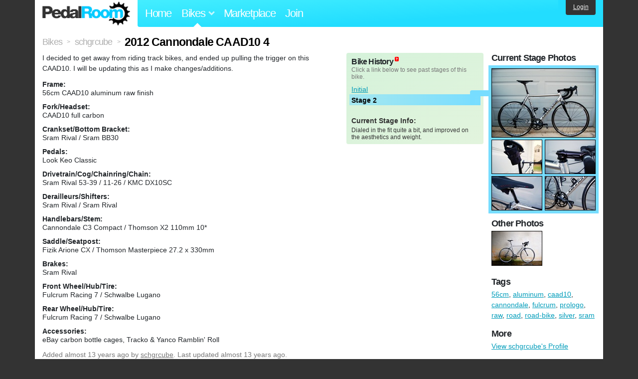

--- FILE ---
content_type: text/html; charset=utf-8
request_url: https://www.pedalroom.com/bike/2012-cannondale-caad10-4-10133
body_size: 5155
content:
<!DOCTYPE html>
<html lang="en">
<head>
  <meta charset="utf-8">
  <meta name="viewport" content="width=device-width, initial-scale=1, shrink-to-fit=no">
  <title>2012 Cannondale CAAD10 4 - Pedal Room</title>
  
  <meta http-equiv="Content-Type" content="text/html; charset=UTF-8" />
  <meta http-equiv="Content-Language" content="en-us" />
  <meta property="og:type" content="article" /><meta property="og:site_name" content="Pedal Room" /><meta property="og:url" content="https://www.pedalroom.com/bike/2012-cannondale-caad10-4-10133" /><meta property="og:title" content="2012 Cannondale CAAD10 4" /><meta property="fb:page_id" content="59878757957" /><meta name="twitter:card" content="summary_large_image"><meta name="twitter:site" content="@pedalroom"><meta name="twitter:description" content="I decided to get away from riding track bikes, and ended up pulling the trigger on this CAAD10. I will be updating this as I make changes/additions. "><meta property="og:image" content="http://www.pedalroom.com/p/2012-cannondale-caad10-4-10133_2.jpg" />
  <link rel="search" type="application/opensearchdescription+xml" title="Pedal Room" href="/opensearch.xml" />
  <link rel="shortcut icon" href="/img/favicon.gif" />
  <link rel="canonical" href="https://www.pedalroom.com/bike/2012-cannondale-caad10-4-10133" />
  <meta property="fb:app_id" content="109629149092601" />
  <link rel="stylesheet" media="screen" href="/assets/application_new-74ba1a8bed4caf9e25d50f8cde770cf9e579cbfa3c6df7e392040478e958f8a3.css" />
<link rel="stylesheet" media="screen" href="/assets/bikes-1a157b8f1d165fb9ca3b7372245e560e692aa78159b5c57df27b4d49a59ef0d6.css" />
<link rel="stylesheet" media="screen" href="/assets/new/standalone/bikes-7863d5c6d40080187ed01d2f3b89486e462881533289c3928ea9ba8973ed2d37.css" />

  <script src="/assets/application_new-b6f227be0905e22ec5d6b062435af11d9762a25981cea92d3e4615966c3d2096.js"></script>
<script src="/assets/bikes-a0451a63ec0f1f467d3a10aba5484f11818b9b25258608b0ea12be7bcddcd121.js"></script>
<script src="/assets/bikes_comments-29b573de7ead474851927aa9f2d885f3b27f0c138774e7b474eef676b2c962f3.js"></script>

  <script type="text/javascript">var _gaq = _gaq || [];
_gaq.push(['_setAccount', 'UA-7463617-2']);
_gaq.push(['_trackPageview']);

(function() {
var ga = document.createElement('script');
ga.src = ('https:' == document.location.protocol ? 'https://ssl' : 'http://www') + '.google-analytics.com/ga.js';
ga.setAttribute('async', 'true');
document.documentElement.firstChild.appendChild(ga);
})();</script>
  <meta name="csrf-param" content="authenticity_token" />
<meta name="csrf-token" content="znfPdvEvLcEMaxTrjf5OGiIKEeoTa0ow8r/XCSrpTd+h3uTmI9cPncyzSKF7IzY0RJMIbZeY0FuNJVYYFaw3wQ==" />
  
</head>
<body>
<div class="master-container">
<header class="container">
    <div class="row">
      <div class="col-md-auto">
          <a href="/" class="home" title="Pedal Room home">Pedal Room</a>
      </div>
      <div class="col-md d-flex align-items-center" id="nav-menu">
        <nav aria-label="Main Navigation">
          <ul class="outside-nav">
              <li class="nav-home"><a href="/" title="Pedal Room home page">Home</a></li>
            <li class="dropdown closed">
              <span class="toggle nav-highlight" id="bikes-toggle">Bikes<span class="arrow"></span></span>
              <ul class="dropdown-menu" id="bikes-dropdown">
                <li><a href="/bikes" title="Browse recently updated and new bikes, browse by category, etc.">Browse All</a></li>
                <li><a href="/bikes/by_tag" title="Browse bikes by various tags">By Tag</a></li>
                <li><a href="/bikes/search" title="Search by keywords and various search filters">Advanced Search</a></li>
              </ul>
            </li>
            <li class="nav-market"><a href="/forums/marketplace" title="Buy and sell bikes, parts, and accessories in our marketplace">Marketplace</a></li>
              <li class="nav-join"><a href="/join" title="Join for free">Join</a></li>
          </ul>
        </nav>
      </div>
      <div class="col-md-auto" id="member_details">
          <a href="/login" id="login_link" class="bg-dark text-white">Login</a>
      </div>
    </div>
</header>
<main class="container" id="content">
  <div class="row" itemscope itemtype="http://schema.org/Thing">
    <div id="main" class="col-12">
      <div class="profile_title title">
  <span class="normal" itemscope itemtype="http://data-vocabulary.org/Breadcrumb">
    <a itemprop="url" title="Browse all bikes" href="/bikes"><span class="normal" itemprop="title">Bikes</span></a>
  </span>
  <span>&gt;</span>
  <span class="normal" itemscope itemtype="http://data-vocabulary.org/Breadcrumb">
    <a itemprop="url" title="View schgrcube&#39;s profile" href="/members/schgrcube"><span class="normal" itemprop="title">schgrcube</span></a>
  </span>
  <span>&gt;</span>
  <h1 itemprop="name">2012 Cannondale CAAD10 4</h1>
</div>
<div class="bike-content">
  <div class="bike-main">
    <div class="row">
      <div id="ss" class="col-md">
          <p id="description" itemprop="description">I decided to get away from riding track bikes, and ended up pulling the trigger on this CAAD10. I will be updating this as I make changes/additions. </p>

        <div id="specs"><p class="frame"><strong>Frame:</strong><br />56cm CAAD10 aluminum raw finish</p><p class="fork"><strong>Fork/Headset:</strong><br />CAAD10 full carbon</p><p class="crankset"><strong>Crankset/Bottom Bracket:</strong><br />Sram Rival / Sram BB30</p><p class="pedals"><strong>Pedals:</strong><br />Look Keo Classic</p><p class="drivetrain"><strong>Drivetrain/Cog/Chainring/Chain:</strong><br />Sram Rival 53-39 / 11-26 / KMC DX10SC</p><p class="derailleurs"><strong>Derailleurs/Shifters:</strong><br />Sram Rival / Sram Rival</p><p class="handlebars"><strong>Handlebars/Stem:</strong><br />Cannondale C3 Compact / Thomson X2 110mm 10*</p><p class="saddle"><strong>Saddle/Seatpost:</strong><br />Fizik Arione CX / Thomson Masterpiece 27.2 x 330mm</p><p class="brakes"><strong>Brakes:</strong><br />Sram Rival</p><p class="front_wheel"><strong>Front Wheel/Hub/Tire:</strong><br />Fulcrum Racing 7 / Schwalbe Lugano</p><p class="rear_wheel"><strong>Rear Wheel/Hub/Tire:</strong><br />Fulcrum Racing 7 / Schwalbe Lugano</p><p class="accessories"><strong>Accessories:</strong><br />eBay carbon bottle cages, Tracko &amp; Yanco Ramblin&#39; Roll</p></div>
      </div>
        <div id="history" class="col-md-5 col-xl-4 mb-2">
          <div class="history-container">
            <h2>Bike History</h2>
            <p>Click a link below to see past stages of this bike.</p>
            <script>
//<![CDATA[
pedalroom.bikes.spec_key_mappings = jQuery.parseJSON('[{"db_key":"v1","readable_key":"frame","label":"Frame"},{"db_key":"v2","readable_key":"fork","label":"Fork/Headset"},{"db_key":"v3","readable_key":"crankset","label":"Crankset/Bottom Bracket"},{"db_key":"v4","readable_key":"pedals","label":"Pedals"},{"db_key":"v5","readable_key":"drivetrain","label":"Drivetrain/Cog/Chainring/Chain"},{"db_key":"vd","readable_key":"derailleurs","label":"Derailleurs/Shifters"},{"db_key":"v6","readable_key":"handlebars","label":"Handlebars/Stem"},{"db_key":"v7","readable_key":"saddle","label":"Saddle/Seatpost"},{"db_key":"v8","readable_key":"brakes","label":"Brakes"},{"db_key":"v9","readable_key":"front_wheel","label":"Front Wheel/Hub/Tire"},{"db_key":"va","readable_key":"rear_wheel","label":"Rear Wheel/Hub/Tire"},{"db_key":"vb","readable_key":"accessories","label":"Accessories"},{"db_key":"vc","readable_key":"more_info","label":"More Info"}]');
pedalroom.bikes.starting_stage_id = 4986;
//]]>
</script><ol id="stage_nav"><li><a href="#" title="Initial" class="stage4985">Initial</a></li> <li><a href="#" title="Stage 2" class="stage4986 last">Stage 2</a></li></ol>
              <h4 class="stage_description">Current Stage Info:</h4>
              <p class="stage_description">Dialed in the fit quite a bit, and improved on the aesthetics and weight. </p>
          </div>
        </div>
    </div>

    <p class="added minor">
      Added <time datetime="2013-03-06">almost 13 years ago</time> by <a title="View member, schgrcube" href="/members/schgrcube">schgrcube</a>.
        Last updated almost 13 years ago.
    </p>

      <a name="comments"></a>
  <h2 class="comments_title">6 Comments</h2>

  <div class="comment comment_147997" style="background-image: url(/m/12569s.jpg);">
  <a name="comment147997"></a>
  <a title="View member, Chris_naz" class="author_photo" href="/member/Chris_naz">Chris_naz</a> <!-- avatar link -->
  <p class="author_info"><a title="View member, Chris_naz" href="/member/Chris_naz">Chris_naz</a> says:</p>
  <p class="comment_body">Love the colorway! Great build!</p>
  <p class="date_info">Posted over 11 years ago
  
  
  </p>
</div>
<div class="comment comment_115628" style="background-image: url(/m/8383s.jpg);">
  <a name="comment115628"></a>
  <a title="View member, El_Ding_Dong" class="author_photo" href="/member/El_Ding_Dong">El_Ding_Dong</a> <!-- avatar link -->
  <p class="author_info"><a title="View member, El_Ding_Dong" href="/member/El_Ding_Dong">El_Ding_Dong</a> says:</p>
  <p class="comment_body">very clean setup</p>
  <p class="date_info">Posted over 12 years ago
  
  
  </p>
</div>
<div class="comment comment_108083" style="background-image: url(/m/4514s.jpg);">
  <a name="comment108083"></a>
  <a title="View member, iStone" class="author_photo" href="/member/iStone">iStone</a> <!-- avatar link -->
  <p class="author_info"><a title="View member, iStone" href="/member/iStone">iStone</a> says:</p>
  <p class="comment_body">Looks great! I&#39;m thinking about another Cannondale and this is the one I want. My CX bike doesn&#39;t cut it for fast rides.</p>
  <p class="date_info">Posted over 12 years ago
  
  
  </p>
</div>
<div class="comment comment_93567">
  <a name="comment93567"></a>
  <a title="View member, marito1507" class="author_photo" href="/member/marito1507">marito1507</a> <!-- avatar link -->
  <p class="author_info"><a title="View member, marito1507" href="/member/marito1507">marito1507</a> says:</p>
  <p class="comment_body">beautiful!</p>
  <p class="date_info">Posted almost 13 years ago
  
  
  </p>
</div>
<div class="comment comment_88182" style="background-image: url(/m/7749s.jpg);">
  <a name="comment88182"></a>
  <a title="View member, Pleatnov" class="author_photo" href="/member/Pleatnov">Pleatnov</a> <!-- avatar link -->
  <p class="author_info"><a title="View member, Pleatnov" href="/member/Pleatnov">Pleatnov</a> says:</p>
  <p class="comment_body">Beautiful. Cannondale frames are just beautiful. </p>
  <p class="date_info">Posted almost 13 years ago
  
  
  </p>
</div>
<div class="comment comment_87889">
  <a name="comment87889"></a>
  <a title="View member, Nagrom" class="author_photo" href="/member/Nagrom">Nagrom</a> <!-- avatar link -->
  <p class="author_info"><a title="View member, Nagrom" href="/member/Nagrom">Nagrom</a> says:</p>
  <p class="comment_body">Nice.</p>
  <p class="date_info">Posted almost 13 years ago
  
  
  </p>
</div>



    
  </div>
  <div class="menu bike-photos">
    <h4>Photos</h4><div class="thumbs"><a title="2012 Cannondale CAAD10 4 photo" class="940x624" id="photo_73382" href="/p/2012-cannondale-caad10-4-10133_2.jpg"><img src="/d/2012-cannondale-caad10-4-10133_2.jpg" alt="2012 Cannondale CAAD10 4 photo" title="2012 Cannondale CAAD10 4 photo" class="stage4986 left default" /></a><meta itemprop="image" content="http://www.pedalroom.com/p/2012-cannondale-caad10-4-10133_2.jpg" /><a title="2012 Cannondale CAAD10 4 photo" class="940x635" id="photo_68239" href="/p/2012-cannondale-caad10-4-10133_1.jpg"><img src="/t/2012-cannondale-caad10-4-10133_1.jpg" alt="2012 Cannondale CAAD10 4 photo" title="2012 Cannondale CAAD10 4 photo" width="100" height="68" class="stage4985 left" /></a><a title="2012 Cannondale CAAD10 4 photo" class="940x625" id="photo_73549" href="/p/2012-cannondale-caad10-4-10133_3.jpg"><img src="/t/2012-cannondale-caad10-4-10133_3.jpg" alt="2012 Cannondale CAAD10 4 photo" title="2012 Cannondale CAAD10 4 photo" width="100" height="67" class="stage4986" /></a><a title="2012 Cannondale CAAD10 4 photo" class="940x625" id="photo_73550" href="/p/2012-cannondale-caad10-4-10133_4.jpg"><img src="/t/2012-cannondale-caad10-4-10133_4.jpg" alt="2012 Cannondale CAAD10 4 photo" title="2012 Cannondale CAAD10 4 photo" width="100" height="67" class="stage4986 left" /></a><a title="2012 Cannondale CAAD10 4 photo" class="940x625" id="photo_73551" href="/p/2012-cannondale-caad10-4-10133_5.jpg"><img src="/t/2012-cannondale-caad10-4-10133_5.jpg" alt="2012 Cannondale CAAD10 4 photo" title="2012 Cannondale CAAD10 4 photo" width="100" height="67" class="stage4986" /></a><a title="2012 Cannondale CAAD10 4 photo" class="940x625" id="photo_73552" href="/p/2012-cannondale-caad10-4-10133_6.jpg"><img src="/t/2012-cannondale-caad10-4-10133_6.jpg" alt="2012 Cannondale CAAD10 4 photo" title="2012 Cannondale CAAD10 4 photo" width="100" height="67" class="stage4986 left" /></a></div>
  </div>
  <div class="menu bike-more">
    <h4>Tags</h4>
    <p><a title="Find all bikes tagged 56cm" href="/bikes/tagged/56cm">56cm</a>, <a title="Find all bikes tagged aluminum" href="/bikes/tagged/aluminum">aluminum</a>, <a title="Find all bikes tagged caad10" href="/bikes/tagged/caad10">caad10</a>, <a title="Find all bikes tagged cannondale" href="/bikes/tagged/cannondale">cannondale</a>, <a title="Find all bikes tagged fulcrum" href="/bikes/tagged/fulcrum">fulcrum</a>, <a title="Find all bikes tagged prologo" href="/bikes/tagged/prologo">prologo</a>, <a title="Find all bikes tagged raw" href="/bikes/tagged/raw">raw</a>, <a title="Find all bikes tagged road" href="/bikes/tagged/road">road</a>, <a title="Find all bikes tagged road-bike" href="/bikes/tagged/road-bike">road-bike</a>, <a title="Find all bikes tagged silver" href="/bikes/tagged/silver">silver</a>, <a title="Find all bikes tagged sram" href="/bikes/tagged/sram">sram</a></p>

      <h4>More</h4>
      <ol class="links">
        <li><a title="View schgrcube&#39;s profile and other bikes" href="/members/schgrcube">View schgrcube&#39;s Profile</a></li>
      </ol>

    

  </div>
</div>

    </div>
  </div>
</main>
<footer>
  <div class="container">
    <div class="row">
      <div class="col-6 col-md-4 mb-3">
        <h5>Bikes</h5>
        <ul>
          <li><a href="/bikes" title="Browse all bikes on Pedal Room">Browse All</a></li>
          <li><a href="/bikes/search" title="Advanced search for bicycles on the site">Advanced Search</a></li>
          <li><a href="/forums/marketplace" title="Buy and sell bicycles, parts, and gear">Marketplace</a></li>
        </ul>
      </div>
      <div class="col-6 col-md-4 mb-3">
        <h5>Pedal Room</h5>
        <ul>
          <li class="footer-join-links"><a href="/join" title="Join Pedal Room for free">Join</a> &bull; <a href="/login" title="Sign in to access your account">Sign In</a></li>
          <li><a href="/about" title="About Pedal Room">About</a></li>
          <li><a href="/contact_us" title="Contact us">Contact</a></li>
        </ul>
      </div>
      <div class="col-6 col-md-4 mb-3">
        <h5>More</h5>
        <ul>
          <li><a href="/site_map" title="Links to all the areas of Pedal Room">Site Map / Archive</a></li>
          <li><a title="Our blog, with site updates and such" href="/blog">Blog</a></li>
        </ul>
      </div>
    </div>
    <div class="copyright text-center py-1">
      <small class="text-muted">
        &copy;2009-2023 Pedal Room.
        <span class="ml-1">
          <a href="/about/terms" class="text-muted">Terms of use</a>
        </span>
      </small>
    </div>
  </div>
</footer>
</div>

<script type="text/javascript">$(document).ready(function() { var date = new Date(); date.setTime(date.getTime() + (1000*24*60*60*1000)); var expires = '; expires=' + date.toGMTString(); var offset = -(new Date().getTimezoneOffset() / 60); document.cookie = 'pr_tz=' + offset + expires + '; path=/'; });</script>
</body>
</html>
